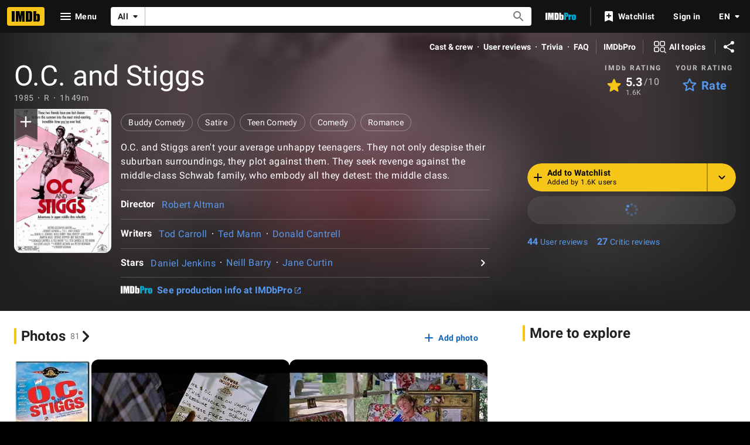

--- FILE ---
content_type: text/html; charset=UTF-8
request_url: https://www.imdb.com/title/tt0089715/
body_size: 2220
content:
<!DOCTYPE html>
<html lang="en">
<head>
    <meta charset="utf-8">
    <meta name="viewport" content="width=device-width, initial-scale=1">
    <title></title>
    <style>
        body {
            font-family: "Arial";
        }
    </style>
    <script type="text/javascript">
    window.awsWafCookieDomainList = [];
    window.gokuProps = {
"key":"AQIDAHjcYu/GjX+QlghicBgQ/7bFaQZ+m5FKCMDnO+vTbNg96AHf0QDR8N4FZ0BkUn8kcucXAAAAfjB8BgkqhkiG9w0BBwagbzBtAgEAMGgGCSqGSIb3DQEHATAeBglghkgBZQMEAS4wEQQMuq52ahLIzXS391ltAgEQgDujRkBXrrIUjgs1lAsFcu/9kgpI/IuavohSG7yE1BYsDzpFl4iqc4edkSwfTozI/iGO7lnWq3QC9N4X1w==",
          "iv":"D549zAFY/wAAALAn",
          "context":"hTxolCnDDzTROvXmdNqe5KI6dWSOhQIVX/O5IeTWHY/9jnG9zrGoUnQcj0UNtA6vVHL5keG3lRCS9/S1xBc8woGZYA3FFVeC76fqzTH9RZ5J65ioF8OZWJSEXHh8DGLgZ0KeRz4k81CzCiowDL8sYwdKz8DjdCLxQY4rCwTDCaadqT1t3ZyjISYlLDTSVdtgX9hxoIB+HBw+FT34EF3aHnmmk5X6oPzAnBXFREaD0KVY4m6N14EgbVadeO/tYigPG7QLkAQ0rVmPw/kSjl9xKkibzvOBitjXarBe2vYGBiv0PzYyfjZ/Rp+g5CTdFGbYgKBi40hGbRBW0q1oMwowueBwT5MD9PzKv4qEYO5Yck+l/UU+nm+TSidEqyO5188wzEeEgiqDTdrTRQAKIqSsWElTkb9Zkw1Jav/73aNX5xC2XOY201c1wKXzHwRbN01DaXcYO/LppPAs6k/7mTliKZ4ysuj7jVlanwqN22YL7gmtUPkHD7AURYGy/X7k9hBZ2Ev9HITPFa1p5T/R/ROal6TYx0jyVei1P/BzN/Gl7IQQyzxsfRUq71DyRN3bxVbBe0yDoa5P2MSLZ05etjcax28AT4zkOWb8oHcR5gIh/88eb4doaaEDHlpQstl+ShljN+F1xieNEylim9tqIABl6QMQRapE4za11UsIyDBxPsWL7VZeljFUaq8f5yzrbJnzzNl1HBdD6aoo46dsTlQ+LgWscptr8ufgOteqLhWfQgM/J+hNPmJgwdbRpvVbAtPsfg=="
};
    </script>
    <script src="https://1c5c1ecf7303.a481e94e.us-east-2.token.awswaf.com/1c5c1ecf7303/e231f0619a5e/0319a8d4ae69/challenge.js"></script>
</head>
<body>
    <div id="challenge-container"></div>
    <script type="text/javascript">
        AwsWafIntegration.saveReferrer();
        AwsWafIntegration.checkForceRefresh().then((forceRefresh) => {
            if (forceRefresh) {
                AwsWafIntegration.forceRefreshToken().then(() => {
                    window.location.reload(true);
                });
            } else {
                AwsWafIntegration.getToken().then(() => {
                    window.location.reload(true);
                });
            }
        });
    </script>
    <noscript>
        <h1>JavaScript is disabled</h1>
        In order to continue, we need to verify that you're not a robot.
        This requires JavaScript. Enable JavaScript and then reload the page.
    </noscript>
</body>
</html>